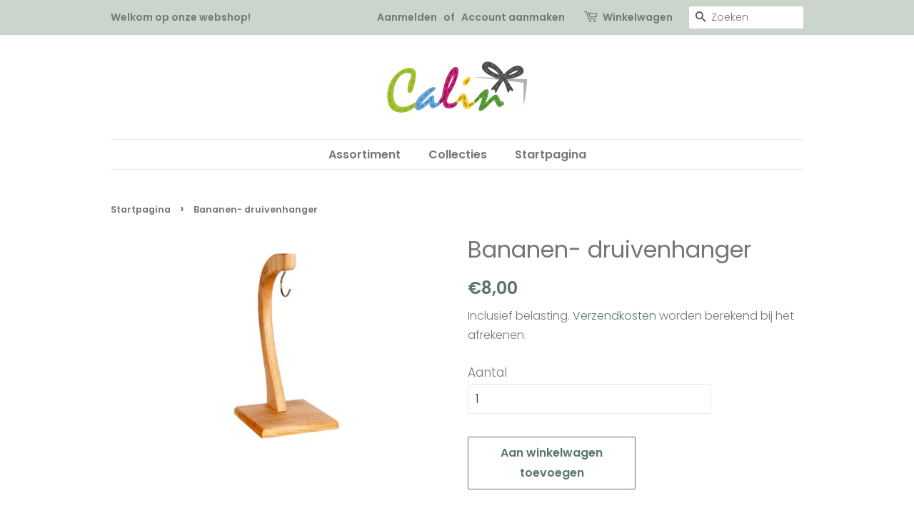

--- FILE ---
content_type: text/html; charset=utf-8
request_url: https://webshop.calin.be/products/bananen-druivenhanger
body_size: 17259
content:
<!doctype html>
<html class="no-js">
<head>

  <!-- Basic page needs ================================================== -->
  <meta charset="utf-8">
  <meta http-equiv="X-UA-Compatible" content="IE=edge,chrome=1">

  
  <link rel="shortcut icon" href="//webshop.calin.be/cdn/shop/files/Calin_logo_final_32x32.png?v=1614298744" type="image/png" />
  

  <!-- Title and description ================================================== -->
  <title>
  Bananen- druivenhanger &ndash; Calin.be
  </title>

  
  <meta name="description" content="Bananen- druivenhanger Ideaal om de bananen of druiven op te hangen zodat ze niet bij de rest van het fruit liggen.  afmetingen: 17x14x29,5cm">
  

  <!-- Social meta ================================================== -->
  <!-- /snippets/social-meta-tags.liquid -->




<meta property="og:site_name" content="Calin.be">
<meta property="og:url" content="https://webshop.calin.be/products/bananen-druivenhanger">
<meta property="og:title" content="Bananen- druivenhanger">
<meta property="og:type" content="product">
<meta property="og:description" content="Bananen- druivenhanger Ideaal om de bananen of druiven op te hangen zodat ze niet bij de rest van het fruit liggen.  afmetingen: 17x14x29,5cm">

  <meta property="og:price:amount" content="8,00">
  <meta property="og:price:currency" content="EUR">

<meta property="og:image" content="http://webshop.calin.be/cdn/shop/products/Bananenhanger_1200x1200.jpg?v=1604827982">
<meta property="og:image:secure_url" content="https://webshop.calin.be/cdn/shop/products/Bananenhanger_1200x1200.jpg?v=1604827982">


<meta name="twitter:card" content="summary_large_image">
<meta name="twitter:title" content="Bananen- druivenhanger">
<meta name="twitter:description" content="Bananen- druivenhanger Ideaal om de bananen of druiven op te hangen zodat ze niet bij de rest van het fruit liggen.  afmetingen: 17x14x29,5cm">


  <!-- Helpers ================================================== -->
  <link rel="canonical" href="https://webshop.calin.be/products/bananen-druivenhanger">
  <meta name="viewport" content="width=device-width,initial-scale=1">
  <meta name="theme-color" content="#59756f">

  <!-- CSS ================================================== -->
  <link href="//webshop.calin.be/cdn/shop/t/2/assets/timber.scss.css?v=26945392667307204631763659977" rel="stylesheet" type="text/css" media="all" />
  <link href="//webshop.calin.be/cdn/shop/t/2/assets/theme.scss.css?v=119073108894157891411763659977" rel="stylesheet" type="text/css" media="all" />

  <script>
    window.theme = window.theme || {};

    var theme = {
      strings: {
        addToCart: "Aan winkelwagen toevoegen",
        soldOut: "Uitverkocht",
        unavailable: "Niet beschikbaar",
        zoomClose: "Sluiten (esc)",
        zoomPrev: "Vorige (pijltoets links)",
        zoomNext: "Volgende (pijltoets rechts)",
        addressError: "Fout bij het opzoeken van dat adres",
        addressNoResults: "Geen resultaten voor dat adres",
        addressQueryLimit: "U heeft de gebruikslimiet van de Google API overschreden. Overweeg een upgrade naar een \u003ca href=\"https:\/\/developers.google.com\/maps\/premium\/usage-limits\"\u003ePremium-pakket\u003c\/a\u003e.",
        authError: "Er is een probleem opgetreden bij het verifiëren van uw Google Maps API-sleutel."
      },
      settings: {
        // Adding some settings to allow the editor to update correctly when they are changed
        enableWideLayout: false,
        typeAccentTransform: false,
        typeAccentSpacing: false,
        baseFontSize: '17px',
        headerBaseFontSize: '32px',
        accentFontSize: '16px'
      },
      variables: {
        mediaQueryMedium: 'screen and (max-width: 768px)',
        bpSmall: false
      },
      moneyFormat: "€{{amount_with_comma_separator}}"
    }

    document.documentElement.className = document.documentElement.className.replace('no-js', 'supports-js');
  </script>

  <!-- Header hook for plugins ================================================== -->
  <script>window.performance && window.performance.mark && window.performance.mark('shopify.content_for_header.start');</script><meta id="shopify-digital-wallet" name="shopify-digital-wallet" content="/35955900555/digital_wallets/dialog">
<link rel="alternate" type="application/json+oembed" href="https://webshop.calin.be/products/bananen-druivenhanger.oembed">
<script async="async" src="/checkouts/internal/preloads.js?locale=nl-BE"></script>
<script id="shopify-features" type="application/json">{"accessToken":"fc78916dc6e8a53a0e02dbd33a2a869e","betas":["rich-media-storefront-analytics"],"domain":"webshop.calin.be","predictiveSearch":true,"shopId":35955900555,"locale":"nl"}</script>
<script>var Shopify = Shopify || {};
Shopify.shop = "calin-be.myshopify.com";
Shopify.locale = "nl";
Shopify.currency = {"active":"EUR","rate":"1.0"};
Shopify.country = "BE";
Shopify.theme = {"name":"Minimal","id":91880030347,"schema_name":"Minimal","schema_version":"11.7.9","theme_store_id":380,"role":"main"};
Shopify.theme.handle = "null";
Shopify.theme.style = {"id":null,"handle":null};
Shopify.cdnHost = "webshop.calin.be/cdn";
Shopify.routes = Shopify.routes || {};
Shopify.routes.root = "/";</script>
<script type="module">!function(o){(o.Shopify=o.Shopify||{}).modules=!0}(window);</script>
<script>!function(o){function n(){var o=[];function n(){o.push(Array.prototype.slice.apply(arguments))}return n.q=o,n}var t=o.Shopify=o.Shopify||{};t.loadFeatures=n(),t.autoloadFeatures=n()}(window);</script>
<script id="shop-js-analytics" type="application/json">{"pageType":"product"}</script>
<script defer="defer" async type="module" src="//webshop.calin.be/cdn/shopifycloud/shop-js/modules/v2/client.init-shop-cart-sync_CwGft62q.nl.esm.js"></script>
<script defer="defer" async type="module" src="//webshop.calin.be/cdn/shopifycloud/shop-js/modules/v2/chunk.common_BAeYDmFP.esm.js"></script>
<script defer="defer" async type="module" src="//webshop.calin.be/cdn/shopifycloud/shop-js/modules/v2/chunk.modal_B9qqLDBC.esm.js"></script>
<script type="module">
  await import("//webshop.calin.be/cdn/shopifycloud/shop-js/modules/v2/client.init-shop-cart-sync_CwGft62q.nl.esm.js");
await import("//webshop.calin.be/cdn/shopifycloud/shop-js/modules/v2/chunk.common_BAeYDmFP.esm.js");
await import("//webshop.calin.be/cdn/shopifycloud/shop-js/modules/v2/chunk.modal_B9qqLDBC.esm.js");

  window.Shopify.SignInWithShop?.initShopCartSync?.({"fedCMEnabled":true,"windoidEnabled":true});

</script>
<script>(function() {
  var isLoaded = false;
  function asyncLoad() {
    if (isLoaded) return;
    isLoaded = true;
    var urls = ["https:\/\/cdn.shopify.com\/s\/files\/1\/0359\/5590\/0555\/t\/2\/assets\/tipo.booking.init.js?shop=calin-be.myshopify.com","https:\/\/chimpstatic.com\/mcjs-connected\/js\/users\/268521bde19affbdd88471808\/0e7b57b1e41c4e58e013547bb.js?shop=calin-be.myshopify.com"];
    for (var i = 0; i < urls.length; i++) {
      var s = document.createElement('script');
      s.type = 'text/javascript';
      s.async = true;
      s.src = urls[i];
      var x = document.getElementsByTagName('script')[0];
      x.parentNode.insertBefore(s, x);
    }
  };
  if(window.attachEvent) {
    window.attachEvent('onload', asyncLoad);
  } else {
    window.addEventListener('load', asyncLoad, false);
  }
})();</script>
<script id="__st">var __st={"a":35955900555,"offset":3600,"reqid":"9726766b-129d-4d4e-92a3-065535764efd-1769200660","pageurl":"webshop.calin.be\/products\/bananen-druivenhanger","u":"00600bd8e48e","p":"product","rtyp":"product","rid":6023273840807};</script>
<script>window.ShopifyPaypalV4VisibilityTracking = true;</script>
<script id="captcha-bootstrap">!function(){'use strict';const t='contact',e='account',n='new_comment',o=[[t,t],['blogs',n],['comments',n],[t,'customer']],c=[[e,'customer_login'],[e,'guest_login'],[e,'recover_customer_password'],[e,'create_customer']],r=t=>t.map((([t,e])=>`form[action*='/${t}']:not([data-nocaptcha='true']) input[name='form_type'][value='${e}']`)).join(','),a=t=>()=>t?[...document.querySelectorAll(t)].map((t=>t.form)):[];function s(){const t=[...o],e=r(t);return a(e)}const i='password',u='form_key',d=['recaptcha-v3-token','g-recaptcha-response','h-captcha-response',i],f=()=>{try{return window.sessionStorage}catch{return}},m='__shopify_v',_=t=>t.elements[u];function p(t,e,n=!1){try{const o=window.sessionStorage,c=JSON.parse(o.getItem(e)),{data:r}=function(t){const{data:e,action:n}=t;return t[m]||n?{data:e,action:n}:{data:t,action:n}}(c);for(const[e,n]of Object.entries(r))t.elements[e]&&(t.elements[e].value=n);n&&o.removeItem(e)}catch(o){console.error('form repopulation failed',{error:o})}}const l='form_type',E='cptcha';function T(t){t.dataset[E]=!0}const w=window,h=w.document,L='Shopify',v='ce_forms',y='captcha';let A=!1;((t,e)=>{const n=(g='f06e6c50-85a8-45c8-87d0-21a2b65856fe',I='https://cdn.shopify.com/shopifycloud/storefront-forms-hcaptcha/ce_storefront_forms_captcha_hcaptcha.v1.5.2.iife.js',D={infoText:'Beschermd door hCaptcha',privacyText:'Privacy',termsText:'Voorwaarden'},(t,e,n)=>{const o=w[L][v],c=o.bindForm;if(c)return c(t,g,e,D).then(n);var r;o.q.push([[t,g,e,D],n]),r=I,A||(h.body.append(Object.assign(h.createElement('script'),{id:'captcha-provider',async:!0,src:r})),A=!0)});var g,I,D;w[L]=w[L]||{},w[L][v]=w[L][v]||{},w[L][v].q=[],w[L][y]=w[L][y]||{},w[L][y].protect=function(t,e){n(t,void 0,e),T(t)},Object.freeze(w[L][y]),function(t,e,n,w,h,L){const[v,y,A,g]=function(t,e,n){const i=e?o:[],u=t?c:[],d=[...i,...u],f=r(d),m=r(i),_=r(d.filter((([t,e])=>n.includes(e))));return[a(f),a(m),a(_),s()]}(w,h,L),I=t=>{const e=t.target;return e instanceof HTMLFormElement?e:e&&e.form},D=t=>v().includes(t);t.addEventListener('submit',(t=>{const e=I(t);if(!e)return;const n=D(e)&&!e.dataset.hcaptchaBound&&!e.dataset.recaptchaBound,o=_(e),c=g().includes(e)&&(!o||!o.value);(n||c)&&t.preventDefault(),c&&!n&&(function(t){try{if(!f())return;!function(t){const e=f();if(!e)return;const n=_(t);if(!n)return;const o=n.value;o&&e.removeItem(o)}(t);const e=Array.from(Array(32),(()=>Math.random().toString(36)[2])).join('');!function(t,e){_(t)||t.append(Object.assign(document.createElement('input'),{type:'hidden',name:u})),t.elements[u].value=e}(t,e),function(t,e){const n=f();if(!n)return;const o=[...t.querySelectorAll(`input[type='${i}']`)].map((({name:t})=>t)),c=[...d,...o],r={};for(const[a,s]of new FormData(t).entries())c.includes(a)||(r[a]=s);n.setItem(e,JSON.stringify({[m]:1,action:t.action,data:r}))}(t,e)}catch(e){console.error('failed to persist form',e)}}(e),e.submit())}));const S=(t,e)=>{t&&!t.dataset[E]&&(n(t,e.some((e=>e===t))),T(t))};for(const o of['focusin','change'])t.addEventListener(o,(t=>{const e=I(t);D(e)&&S(e,y())}));const B=e.get('form_key'),M=e.get(l),P=B&&M;t.addEventListener('DOMContentLoaded',(()=>{const t=y();if(P)for(const e of t)e.elements[l].value===M&&p(e,B);[...new Set([...A(),...v().filter((t=>'true'===t.dataset.shopifyCaptcha))])].forEach((e=>S(e,t)))}))}(h,new URLSearchParams(w.location.search),n,t,e,['guest_login'])})(!0,!0)}();</script>
<script integrity="sha256-4kQ18oKyAcykRKYeNunJcIwy7WH5gtpwJnB7kiuLZ1E=" data-source-attribution="shopify.loadfeatures" defer="defer" src="//webshop.calin.be/cdn/shopifycloud/storefront/assets/storefront/load_feature-a0a9edcb.js" crossorigin="anonymous"></script>
<script data-source-attribution="shopify.dynamic_checkout.dynamic.init">var Shopify=Shopify||{};Shopify.PaymentButton=Shopify.PaymentButton||{isStorefrontPortableWallets:!0,init:function(){window.Shopify.PaymentButton.init=function(){};var t=document.createElement("script");t.src="https://webshop.calin.be/cdn/shopifycloud/portable-wallets/latest/portable-wallets.nl.js",t.type="module",document.head.appendChild(t)}};
</script>
<script data-source-attribution="shopify.dynamic_checkout.buyer_consent">
  function portableWalletsHideBuyerConsent(e){var t=document.getElementById("shopify-buyer-consent"),n=document.getElementById("shopify-subscription-policy-button");t&&n&&(t.classList.add("hidden"),t.setAttribute("aria-hidden","true"),n.removeEventListener("click",e))}function portableWalletsShowBuyerConsent(e){var t=document.getElementById("shopify-buyer-consent"),n=document.getElementById("shopify-subscription-policy-button");t&&n&&(t.classList.remove("hidden"),t.removeAttribute("aria-hidden"),n.addEventListener("click",e))}window.Shopify?.PaymentButton&&(window.Shopify.PaymentButton.hideBuyerConsent=portableWalletsHideBuyerConsent,window.Shopify.PaymentButton.showBuyerConsent=portableWalletsShowBuyerConsent);
</script>
<script data-source-attribution="shopify.dynamic_checkout.cart.bootstrap">document.addEventListener("DOMContentLoaded",(function(){function t(){return document.querySelector("shopify-accelerated-checkout-cart, shopify-accelerated-checkout")}if(t())Shopify.PaymentButton.init();else{new MutationObserver((function(e,n){t()&&(Shopify.PaymentButton.init(),n.disconnect())})).observe(document.body,{childList:!0,subtree:!0})}}));
</script>
<script id='scb4127' type='text/javascript' async='' src='https://webshop.calin.be/cdn/shopifycloud/privacy-banner/storefront-banner.js'></script>
<script>window.performance && window.performance.mark && window.performance.mark('shopify.content_for_header.end');</script>
  <script type="text/javascript">
    var Tipo = Tipo || {};
    Tipo.Booking = Tipo.Booking || {};
    Tipo.Booking.appUrl = 'https://booking.tipo.io';
    Tipo.Booking.shop = {
      id: 11480,
      url : 'calin-be.myshopify.com',
      domain : 'webshop.calin.be',
      settings : "{\"general\":{\"hide_add_to_cart\":\"2\",\"hide_buy_now\":\"2\",\"redirect_url\":null,\"allow_bring_more\":false,\"confirm_to\":\"checkout\",\"time_format\":\"24h\",\"multipleEmployees\":\"1\",\"multipleLocations\":\"1\",\"formatDate\":\"MMM-DD-YYYY\",\"formatDateServe\":\"M-d-Y\",\"formatDateTime\":\"MMM-DD-YYYY HH:mm\",\"formatTime\":\"HH:mm\",\"weekStart\":\"1\"},\"booking\":{\"font\":\"Arial\",\"primary_color\":\"#5c9b84\",\"cancel_button\":\"#fff\",\"text_color\":\"#6a6a6d\",\"calender_background_color\":\"#2b3360\",\"calender_text_color\":\"#ffffff\",\"day_off_color\":\"#a3a3a3\",\"time_slot_color\":\"#414c89\",\"time_slot_color_hover\":\"#313d88\",\"selected_time_slot_color\":\"#ffd153\",\"background_color_calendar\":\"#2b3360\",\"background_image\":\"5f6dd6eb7b682_1601033963.png\",\"selected_day_color\":\"#89dfe8\",\"time_slot_color_selected\":\"#5c9b84\",\"sortProduct\":{\"type\":1,\"sortProductAuto\":\"asc\",\"sortProductManually\":[\"5851390148775\",\"5923698901159\"]},\"statusDefault\":\"3\"},\"translation\":{\"widget\":{\"default\":{\"time_slot_no_available\":\"Dit tijdslot is niet meer beschikbaar\",\"please_select\":\"Selecteer het evenement\",\"training\":\"Training\",\"trainer\":\"Trainer\",\"bringing_anyone\":\"Bringing anyone with you?\",\"num_of_additional\":\"Aantal mensen die met u meekomen:\",\"date_and_time\":\"Kies een datum en tijdslot\",\"continue\":\"Ga verder\",\"total_price\":\"Total Price\",\"confirm\":\"Bevestig\",\"cancel\":\"Cancel\",\"thank_you\":\"Thank you! Your booking is completed\",\"date\":\"Datum\",\"time\":\"Tijd\",\"location\":\"Locatie\",\"first_name\":\"First name\",\"last_name\":\"Last name\",\"phone\":\"Phone\",\"email\":\"Email\",\"address\":\"Address\",\"address_2\":\"Address 2\",\"status\":\"Status\",\"country\":\"Country\",\"quantity\":\"Aantal tijdslots\",\"product\":\"Evenement\",\"product_placeholder\":\"Selecteer het evenement\",\"variant\":\"Variant\",\"variant_placeholder\":\"Select your variant\",\"location_placeholder\":\"Select a location\",\"employee\":\"Calin.be\",\"employee_placeholder\":\"Select an employee\",\"back\":\"Terug\",\"payment\":\"Payment\",\"datetime\":\"Datum en uur\",\"duration\":\"Duur\",\"you_can_only_bring\":\"You can only bring {number} people\",\"not_available\":\"Selected service is currently not available.\",\"is_required\":\"Dit veld is verplicht\",\"price\":\"Price\",\"full_name\":\"Fullname\",\"no_employee\":\"No employee\",\"no_location\":\"No location\",\"valid_phone_number\":\"Gelieve een geldig telefoonnummer in te vullen\",\"valid_email\":\"Gelieve een geldig email adres in te vullen\",\"export_file_isc\":\"Export to file isc\",\"confirm_free_booking_successfully\":\"Bedankt voor uw reservatie. U ontvangt dadelijk nog een bevestigingsmail.\",\"confirm_free_booking_unsuccessfully\":\"Whoops, looks like something went wrong.\",\"duration_unit\":\"minuten\"}},\"languageDatepicker\":\"nl-NL\",\"customDatePickerDays\":\"Sunday, Monday, Tuesday, Wednesday, Thursday, Friday, Saturday\",\"customDatePickerDaysShort\":\"Sun, Mon, Tue, Wed, Thu, Fri, Sat\",\"customDatePickerDaysMin\":\"Su, Mo, Tu, We, Th, Fr, Sa\",\"customDatePickerMonths\":\"January, February, March, April, May, June, July, August, September, October, November, December\",\"customDatePickerMonthsShort\":\"Jan, Feb, Mar, Apr, May, Jun, Jul, Aug, Sep, Oct, Nov, Dec\",\"price\":\"Price\",\"not_available\":\"Selected training is currently not available.\"},\"integrate\":{\"zapier\":{\"cretaeOrUpdateUrl\":null,\"deleteUrl\":null}},\"free_form\":{\"first_name\":{\"enable\":true,\"label\":\"Voornaam\",\"required\":true},\"last_name\":{\"enable\":true,\"label\":\"Naam\",\"required\":true},\"phone_number\":{\"enable\":true,\"label\":\"Telefoonnummer\",\"required\":true},\"email\":{\"label\":\"Email\",\"required\":true,\"enable\":true}}}",
      locale: 'en',
      plan : {"id":1,"version":"1","plan":"BETA","feature":"{\"employee\": -1, \"product\": -1, \"location\": -1, \"extraFieldSet\": true, \"hideBrand\": false}","price":"0.00","type":"month","status":1,"created_at":null,"updated_at":null}
    };
    Tipo.Booking.locale = "nl";
    Tipo.Booking.countryCode = ['be'];
    
      Tipo.Booking.product = {"id":6023273840807,"title":"Bananen- druivenhanger","handle":"bananen-druivenhanger","description":"\u003cp\u003eBananen- druivenhanger\u003c\/p\u003e\n\u003cp\u003eIdeaal om de bananen of druiven op te hangen zodat ze niet bij de rest van het fruit liggen. \u003c\/p\u003e\n\u003cp\u003eafmetingen: 17x14x29,5cm\u003c\/p\u003e","published_at":"2020-11-08T10:33:01+01:00","created_at":"2020-11-08T10:33:00+01:00","vendor":"Calin.be","type":"Billiet","tags":[],"price":800,"price_min":800,"price_max":800,"available":true,"price_varies":false,"compare_at_price":null,"compare_at_price_min":0,"compare_at_price_max":0,"compare_at_price_varies":false,"variants":[{"id":37270285779111,"title":"Default Title","option1":"Default Title","option2":null,"option3":null,"sku":"797012","requires_shipping":true,"taxable":true,"featured_image":null,"available":true,"name":"Bananen- druivenhanger","public_title":null,"options":["Default Title"],"price":800,"weight":200,"compare_at_price":null,"inventory_management":"shopify","barcode":"","requires_selling_plan":false,"selling_plan_allocations":[]}],"images":["\/\/webshop.calin.be\/cdn\/shop\/products\/Bananenhanger.jpg?v=1604827982"],"featured_image":"\/\/webshop.calin.be\/cdn\/shop\/products\/Bananenhanger.jpg?v=1604827982","options":["Title"],"media":[{"alt":null,"id":13636833083559,"position":1,"preview_image":{"aspect_ratio":1.5,"height":2912,"width":4368,"src":"\/\/webshop.calin.be\/cdn\/shop\/products\/Bananenhanger.jpg?v=1604827982"},"aspect_ratio":1.5,"height":2912,"media_type":"image","src":"\/\/webshop.calin.be\/cdn\/shop\/products\/Bananenhanger.jpg?v=1604827982","width":4368}],"requires_selling_plan":false,"selling_plan_groups":[],"content":"\u003cp\u003eBananen- druivenhanger\u003c\/p\u003e\n\u003cp\u003eIdeaal om de bananen of druiven op te hangen zodat ze niet bij de rest van het fruit liggen. \u003c\/p\u003e\n\u003cp\u003eafmetingen: 17x14x29,5cm\u003c\/p\u003e"};
      Tipo.Booking.product.options = [{"name":"Title","position":1,"values":["Default Title"]}];
      
        Tipo.Booking.product.variants[0].inventory_management = 'shopify';
        Tipo.Booking.product.variants[0].inventory_quantity = 3;
        Tipo.Booking.product.variants[0].inventory_policy = 'deny';
      
    

    

    Tipo.Booking.settings = {"general":{"hide_add_to_cart":"2","hide_buy_now":"2","redirect_url":null,"allow_bring_more":false,"confirm_to":"checkout","time_format":"24h","multipleEmployees":"1","multipleLocations":"1","formatDate":"MMM-DD-YYYY","formatDateServe":"M-d-Y","formatDateTime":"MMM-DD-YYYY HH:mm","formatTime":"HH:mm","weekStart":"1"},"booking":{"font":"Arial","primary_color":"#5c9b84","cancel_button":"#fff","text_color":"#6a6a6d","calender_background_color":"#2b3360","calender_text_color":"#ffffff","day_off_color":"#a3a3a3","time_slot_color":"#414c89","time_slot_color_hover":"#313d88","selected_time_slot_color":"#ffd153","background_color_calendar":"#2b3360","background_image":"5f6dd6eb7b682_1601033963.png","selected_day_color":"#89dfe8","time_slot_color_selected":"#5c9b84","sortProduct":{"type":1,"sortProductAuto":"asc","sortProductManually":["5851390148775","5923698901159"]},"statusDefault":"3"},"translation":{"widget":{"default":{"time_slot_no_available":"Dit tijdslot is niet meer beschikbaar","please_select":"Selecteer het evenement","training":"Training","trainer":"Trainer","bringing_anyone":"Bringing anyone with you?","num_of_additional":"Aantal mensen die met u meekomen:","date_and_time":"Kies een datum en tijdslot","continue":"Ga verder","total_price":"Total Price","confirm":"Bevestig","cancel":"Cancel","thank_you":"Thank you! Your booking is completed","date":"Datum","time":"Tijd","location":"Locatie","first_name":"First name","last_name":"Last name","phone":"Phone","email":"Email","address":"Address","address_2":"Address 2","status":"Status","country":"Country","quantity":"Aantal tijdslots","product":"Evenement","product_placeholder":"Selecteer het evenement","variant":"Variant","variant_placeholder":"Select your variant","location_placeholder":"Select a location","employee":"Calin.be","employee_placeholder":"Select an employee","back":"Terug","payment":"Payment","datetime":"Datum en uur","duration":"Duur","you_can_only_bring":"You can only bring {number} people","not_available":"Selected service is currently not available.","is_required":"Dit veld is verplicht","price":"Price","full_name":"Fullname","no_employee":"No employee","no_location":"No location","valid_phone_number":"Gelieve een geldig telefoonnummer in te vullen","valid_email":"Gelieve een geldig email adres in te vullen","export_file_isc":"Export to file isc","confirm_free_booking_successfully":"Bedankt voor uw reservatie. U ontvangt dadelijk nog een bevestigingsmail.","confirm_free_booking_unsuccessfully":"Whoops, looks like something went wrong.","duration_unit":"minuten"}},"languageDatepicker":"nl-NL","customDatePickerDays":"Sunday, Monday, Tuesday, Wednesday, Thursday, Friday, Saturday","customDatePickerDaysShort":"Sun, Mon, Tue, Wed, Thu, Fri, Sat","customDatePickerDaysMin":"Su, Mo, Tu, We, Th, Fr, Sa","customDatePickerMonths":"January, February, March, April, May, June, July, August, September, October, November, December","customDatePickerMonthsShort":"Jan, Feb, Mar, Apr, May, Jun, Jul, Aug, Sep, Oct, Nov, Dec","price":"Price","not_available":"Selected training is currently not available."},"free_form":{"first_name":{"enable":true,"label":"Voornaam","required":true},"last_name":{"enable":true,"label":"Naam","required":true},"phone_number":{"enable":true,"label":"Telefoonnummer","required":true},"email":{"label":"Email","required":true,"enable":true}},"languageDatepicker":{"days":["Zondag","Maandag","Dinsdag","Woensdag","Donderdag","Vrijdag","Zaterdag"],"daysShort":["Zo","Ma","Di","Wo","Do","Vr","Za"],"daysMin":["Zo","Ma","Di","Wo","Do","Vr","Za"],"months":["Januari","Februari","Maart","April","Mei","Juni","Juli","Augustus","September","Oktober","November","December"],"monthsShort":["Jan","Feb","Mar","Apr","Mei","Jun","Jul","Aug","Sep","Okt","Nov","Dec"]}}
  Tipo.Booking.page = {
    type : 'product'
  };
  Tipo.Booking.money_format = '€{{amount_with_comma_separator}}';
  Tipo.Booking.timezone = {
    shop : 'Europe/Brussels',
    server : 'UTC'
  }
  Tipo.Booking.configs = {
    products : [{"id":"5923698901159","title":"OPEN in december 2020","handle":"opendeurdagen-november-2020","capacity":{"type":"product","rule":"1"},"extra_filed_set_id":2835,"note":"Bedankt om de huidige corona regels op te volgen. Zo kunnen we de veiligheid voor iedereen blijven garanderen. Dank voor uw begrip.","is_free":1,"available_time_basis":"product","duration":{"type":"product","rule":60},"location_ids":[13912],"employee_ids":[19868]},{"id":"5851390148775","title":"ZZZ Test - reservatie opendeurdagen","handle":"test-reservatie-opendeurdagen","capacity":{"type":"product","rule":"2"},"extra_filed_set_id":2835,"note":"Om u zo goed en zo veilig mogelijk te bedienen tijdens deze Corona tijden, dank wij u om een afspraak te maken!","is_free":1,"available_time_basis":"product","duration":{"type":"product","rule":60},"location_ids":[13912],"employee_ids":[19868]}],
    locations : [{"id":13912,"name":"Calin.be","employee_ids":[19868]}],
    employees : [{"id":19868,"first_name":"Anne-Sophie","last_name":"Cock","avatar":"5f6de7740be67_1601038196.png"}]
  };
  Tipo.Booking.trans = Tipo.Booking.settings.translation.widget[Tipo.Booking.locale] || Tipo.Booking.settings.translation.widget.default
</script>
<textarea style="display:none !important" class="tipo-money-format">€{{amount_with_comma_separator}}</textarea>
<style>
  .tpb-booking-form *{
    font-family: Arial;
  }
  .tpb-booking-form .copyright{
    display: none;
  }
  .tpb-booking-form .tpb-box .tpb-form-control .tpb-text-price{
    color: #ff0000;
  }
  .tpb-booking-form .tpb-box .tpb-form-control label,
  .tpb-booking-form .tpb-box .tpb-form-control #tpb-message-bring_qty,
  .tpb-booking-form .tpb-box .tpb-form-control .ss-single-selected,
  .tpb-booking-form .tpb-box .tpb-form-control #tpb-productTitle-input,
  .tpb-booking-form .tpb-box .extra-fields .element,
  .tpb-booking-form .tpb-box .extra-fields .element label,
  .tpb-booking-form .tpb-box .extra-fields .element input,
  .tpb-booking-form .tpb-box .extra-fields .element textarea,
  .tpb-booking-form .tpb-box .extra-fields .element select,
  .tpb-booking-form .tpb-box .label,
  .tpb-booking-form .tpb-box .booking-info{
    color: #6a6a6d;
  }
  .tpb-booking-form .tpb-box .content .step1 {
    background-image: url('https://cdn.shopify.com/s/files/1/0359/5590/0555/t/2/assets/tipo.booking.img-background.5f6dd6eb7b682_1601033963.png');
  }
  .tpb-booking-form .tpb-box .content .step1 .inner-step h5{
    color: #6a6a6d;
  }
  .tpb-message_not-available,
  .tpb-message_not-available .dismiss svg {
    color: #6a6a6d;
  }
  .tpb-box .action .continue-button,
  .tpb-box .action .confirm-button,
  .tpb-box .action .confirm-button.loading .spinner{
    background-color: #5c9b84;
  }
  .tpb-box .action .back-button{
    color: #6a6a6d;
  }
  .tpb-form-control.price p {
    color: #6a6a6d;
  }

  /* Next Step */
  .tpb-box .content .step2{
    background: #2b3360;
  }
  .tpb-box .content .confirm .product-info .title,
  .tpb-box .content .confirm .booking-info,
  .tpb-box .content .confirm .booking-info label
  .tpb-box .content .confirm .extra-fields .element *,
  .tpb-box .content .confirm .extra-fields .element .ss-single-selected,
  .tpb-box .content .confirm .extra-fields .tpb-radio-group,
  .tpb-box .content .confirm .extra-fields .tpb-radio-group [type="radio"]:not(:checked) + label,
  .tpb-box .content .confirm .subtotal > .g-row ,
  .success_message_when_free_booking,
  .tpb-wrapper-btnExport,
  .tpb-wrapper-btnExport .tpb-btnExport .tpb-btnExport-title .tpb-btnExport-title_text,
  .infoBooking,
  .infoBooking label,
  .confirmBookingFree_action,
  .confirmBookingFree_action a div span,
  {
    color: #6a6a6d;
  }
  .tpb-box .content .confirm .extra-fields .tpb-checkbox .ctx:hover span:first-child
  .tpb-box .content .confirm .extra-fields .tpb-checkbox .inp-box:checked + .ctx span:first-child
  {
    border-color: #6a6a6d;
  }
  .tpb-box .content .confirm .extra-fields .tpb-radio-group [type="radio"]:checked + label:after,
  .tpb-box .content .confirm .extra-fields .tpb-checkbox .inp-box:checked + .ctx span:first-child{
    background: #6a6a6d;
  }
  .tpb-box .content .confirm .subtotal > .g-row .value{
    color: #5c9b84;
  }
  .tpb-datepicker .datepicker-panel > ul > li {
    color: #ffffff;
  }
  .tpb-datepicker .datepicker-panel > ul > li:hover{
    background: #313d88;
  }
  .tpb-datepicker .datepicker-panel > ul > li.disabled{
    color: #a3a3a3;
  }
  .tpb-datepicker .datepicker-panel > ul > li.picked{
    background: #89dfe8;
  }
  .tpb-timepicker .radiobtn{
    color: #ffffff;
  }
  .tpb-timepicker .radiobtn .tooltip{
    background-color: #e9e9e9;
    color: #424242;
  }
  .tpb-timepicker .radiobtn label{
    background: #414c89;
    color: #ffffff;
  }
  .tpb-timepicker .radiobtn label:hover {
    background: #313d88;
  }
  .tpb-timepicker .radiobtn label.disabled {
    background: #a3a3a3;
  }
  .tpb-timepicker .radiobtn input[type="radio"]:checked + label,
  .tpb-timepicker .radiobtn input[type="checkbox"]:checked + label {
    background: #5c9b84;
  }

  /* History */
  #tpb-history-booking * {
    font-family: Arial;
  }
  #tpb-history-booking .tpb-table tr th{
    color: #6a6a6d;
  }
  #tpb-history-booking .copyright {
    display: none;
  }
</style>
<script src='//webshop.calin.be/cdn/shop/t/2/assets/tipo.booking.index.js?v=6841238401080132931619946479' defer ></script>

  <script src="//webshop.calin.be/cdn/shop/t/2/assets/jquery-2.2.3.min.js?v=58211863146907186831584113490" type="text/javascript"></script>

  <script src="//webshop.calin.be/cdn/shop/t/2/assets/lazysizes.min.js?v=155223123402716617051584113490" async="async"></script>

  
  

<link href="https://monorail-edge.shopifysvc.com" rel="dns-prefetch">
<script>(function(){if ("sendBeacon" in navigator && "performance" in window) {try {var session_token_from_headers = performance.getEntriesByType('navigation')[0].serverTiming.find(x => x.name == '_s').description;} catch {var session_token_from_headers = undefined;}var session_cookie_matches = document.cookie.match(/_shopify_s=([^;]*)/);var session_token_from_cookie = session_cookie_matches && session_cookie_matches.length === 2 ? session_cookie_matches[1] : "";var session_token = session_token_from_headers || session_token_from_cookie || "";function handle_abandonment_event(e) {var entries = performance.getEntries().filter(function(entry) {return /monorail-edge.shopifysvc.com/.test(entry.name);});if (!window.abandonment_tracked && entries.length === 0) {window.abandonment_tracked = true;var currentMs = Date.now();var navigation_start = performance.timing.navigationStart;var payload = {shop_id: 35955900555,url: window.location.href,navigation_start,duration: currentMs - navigation_start,session_token,page_type: "product"};window.navigator.sendBeacon("https://monorail-edge.shopifysvc.com/v1/produce", JSON.stringify({schema_id: "online_store_buyer_site_abandonment/1.1",payload: payload,metadata: {event_created_at_ms: currentMs,event_sent_at_ms: currentMs}}));}}window.addEventListener('pagehide', handle_abandonment_event);}}());</script>
<script id="web-pixels-manager-setup">(function e(e,d,r,n,o){if(void 0===o&&(o={}),!Boolean(null===(a=null===(i=window.Shopify)||void 0===i?void 0:i.analytics)||void 0===a?void 0:a.replayQueue)){var i,a;window.Shopify=window.Shopify||{};var t=window.Shopify;t.analytics=t.analytics||{};var s=t.analytics;s.replayQueue=[],s.publish=function(e,d,r){return s.replayQueue.push([e,d,r]),!0};try{self.performance.mark("wpm:start")}catch(e){}var l=function(){var e={modern:/Edge?\/(1{2}[4-9]|1[2-9]\d|[2-9]\d{2}|\d{4,})\.\d+(\.\d+|)|Firefox\/(1{2}[4-9]|1[2-9]\d|[2-9]\d{2}|\d{4,})\.\d+(\.\d+|)|Chrom(ium|e)\/(9{2}|\d{3,})\.\d+(\.\d+|)|(Maci|X1{2}).+ Version\/(15\.\d+|(1[6-9]|[2-9]\d|\d{3,})\.\d+)([,.]\d+|)( \(\w+\)|)( Mobile\/\w+|) Safari\/|Chrome.+OPR\/(9{2}|\d{3,})\.\d+\.\d+|(CPU[ +]OS|iPhone[ +]OS|CPU[ +]iPhone|CPU IPhone OS|CPU iPad OS)[ +]+(15[._]\d+|(1[6-9]|[2-9]\d|\d{3,})[._]\d+)([._]\d+|)|Android:?[ /-](13[3-9]|1[4-9]\d|[2-9]\d{2}|\d{4,})(\.\d+|)(\.\d+|)|Android.+Firefox\/(13[5-9]|1[4-9]\d|[2-9]\d{2}|\d{4,})\.\d+(\.\d+|)|Android.+Chrom(ium|e)\/(13[3-9]|1[4-9]\d|[2-9]\d{2}|\d{4,})\.\d+(\.\d+|)|SamsungBrowser\/([2-9]\d|\d{3,})\.\d+/,legacy:/Edge?\/(1[6-9]|[2-9]\d|\d{3,})\.\d+(\.\d+|)|Firefox\/(5[4-9]|[6-9]\d|\d{3,})\.\d+(\.\d+|)|Chrom(ium|e)\/(5[1-9]|[6-9]\d|\d{3,})\.\d+(\.\d+|)([\d.]+$|.*Safari\/(?![\d.]+ Edge\/[\d.]+$))|(Maci|X1{2}).+ Version\/(10\.\d+|(1[1-9]|[2-9]\d|\d{3,})\.\d+)([,.]\d+|)( \(\w+\)|)( Mobile\/\w+|) Safari\/|Chrome.+OPR\/(3[89]|[4-9]\d|\d{3,})\.\d+\.\d+|(CPU[ +]OS|iPhone[ +]OS|CPU[ +]iPhone|CPU IPhone OS|CPU iPad OS)[ +]+(10[._]\d+|(1[1-9]|[2-9]\d|\d{3,})[._]\d+)([._]\d+|)|Android:?[ /-](13[3-9]|1[4-9]\d|[2-9]\d{2}|\d{4,})(\.\d+|)(\.\d+|)|Mobile Safari.+OPR\/([89]\d|\d{3,})\.\d+\.\d+|Android.+Firefox\/(13[5-9]|1[4-9]\d|[2-9]\d{2}|\d{4,})\.\d+(\.\d+|)|Android.+Chrom(ium|e)\/(13[3-9]|1[4-9]\d|[2-9]\d{2}|\d{4,})\.\d+(\.\d+|)|Android.+(UC? ?Browser|UCWEB|U3)[ /]?(15\.([5-9]|\d{2,})|(1[6-9]|[2-9]\d|\d{3,})\.\d+)\.\d+|SamsungBrowser\/(5\.\d+|([6-9]|\d{2,})\.\d+)|Android.+MQ{2}Browser\/(14(\.(9|\d{2,})|)|(1[5-9]|[2-9]\d|\d{3,})(\.\d+|))(\.\d+|)|K[Aa][Ii]OS\/(3\.\d+|([4-9]|\d{2,})\.\d+)(\.\d+|)/},d=e.modern,r=e.legacy,n=navigator.userAgent;return n.match(d)?"modern":n.match(r)?"legacy":"unknown"}(),u="modern"===l?"modern":"legacy",c=(null!=n?n:{modern:"",legacy:""})[u],f=function(e){return[e.baseUrl,"/wpm","/b",e.hashVersion,"modern"===e.buildTarget?"m":"l",".js"].join("")}({baseUrl:d,hashVersion:r,buildTarget:u}),m=function(e){var d=e.version,r=e.bundleTarget,n=e.surface,o=e.pageUrl,i=e.monorailEndpoint;return{emit:function(e){var a=e.status,t=e.errorMsg,s=(new Date).getTime(),l=JSON.stringify({metadata:{event_sent_at_ms:s},events:[{schema_id:"web_pixels_manager_load/3.1",payload:{version:d,bundle_target:r,page_url:o,status:a,surface:n,error_msg:t},metadata:{event_created_at_ms:s}}]});if(!i)return console&&console.warn&&console.warn("[Web Pixels Manager] No Monorail endpoint provided, skipping logging."),!1;try{return self.navigator.sendBeacon.bind(self.navigator)(i,l)}catch(e){}var u=new XMLHttpRequest;try{return u.open("POST",i,!0),u.setRequestHeader("Content-Type","text/plain"),u.send(l),!0}catch(e){return console&&console.warn&&console.warn("[Web Pixels Manager] Got an unhandled error while logging to Monorail."),!1}}}}({version:r,bundleTarget:l,surface:e.surface,pageUrl:self.location.href,monorailEndpoint:e.monorailEndpoint});try{o.browserTarget=l,function(e){var d=e.src,r=e.async,n=void 0===r||r,o=e.onload,i=e.onerror,a=e.sri,t=e.scriptDataAttributes,s=void 0===t?{}:t,l=document.createElement("script"),u=document.querySelector("head"),c=document.querySelector("body");if(l.async=n,l.src=d,a&&(l.integrity=a,l.crossOrigin="anonymous"),s)for(var f in s)if(Object.prototype.hasOwnProperty.call(s,f))try{l.dataset[f]=s[f]}catch(e){}if(o&&l.addEventListener("load",o),i&&l.addEventListener("error",i),u)u.appendChild(l);else{if(!c)throw new Error("Did not find a head or body element to append the script");c.appendChild(l)}}({src:f,async:!0,onload:function(){if(!function(){var e,d;return Boolean(null===(d=null===(e=window.Shopify)||void 0===e?void 0:e.analytics)||void 0===d?void 0:d.initialized)}()){var d=window.webPixelsManager.init(e)||void 0;if(d){var r=window.Shopify.analytics;r.replayQueue.forEach((function(e){var r=e[0],n=e[1],o=e[2];d.publishCustomEvent(r,n,o)})),r.replayQueue=[],r.publish=d.publishCustomEvent,r.visitor=d.visitor,r.initialized=!0}}},onerror:function(){return m.emit({status:"failed",errorMsg:"".concat(f," has failed to load")})},sri:function(e){var d=/^sha384-[A-Za-z0-9+/=]+$/;return"string"==typeof e&&d.test(e)}(c)?c:"",scriptDataAttributes:o}),m.emit({status:"loading"})}catch(e){m.emit({status:"failed",errorMsg:(null==e?void 0:e.message)||"Unknown error"})}}})({shopId: 35955900555,storefrontBaseUrl: "https://webshop.calin.be",extensionsBaseUrl: "https://extensions.shopifycdn.com/cdn/shopifycloud/web-pixels-manager",monorailEndpoint: "https://monorail-edge.shopifysvc.com/unstable/produce_batch",surface: "storefront-renderer",enabledBetaFlags: ["2dca8a86"],webPixelsConfigList: [{"id":"shopify-app-pixel","configuration":"{}","eventPayloadVersion":"v1","runtimeContext":"STRICT","scriptVersion":"0450","apiClientId":"shopify-pixel","type":"APP","privacyPurposes":["ANALYTICS","MARKETING"]},{"id":"shopify-custom-pixel","eventPayloadVersion":"v1","runtimeContext":"LAX","scriptVersion":"0450","apiClientId":"shopify-pixel","type":"CUSTOM","privacyPurposes":["ANALYTICS","MARKETING"]}],isMerchantRequest: false,initData: {"shop":{"name":"Calin.be","paymentSettings":{"currencyCode":"EUR"},"myshopifyDomain":"calin-be.myshopify.com","countryCode":"BE","storefrontUrl":"https:\/\/webshop.calin.be"},"customer":null,"cart":null,"checkout":null,"productVariants":[{"price":{"amount":8.0,"currencyCode":"EUR"},"product":{"title":"Bananen- druivenhanger","vendor":"Calin.be","id":"6023273840807","untranslatedTitle":"Bananen- druivenhanger","url":"\/products\/bananen-druivenhanger","type":"Billiet"},"id":"37270285779111","image":{"src":"\/\/webshop.calin.be\/cdn\/shop\/products\/Bananenhanger.jpg?v=1604827982"},"sku":"797012","title":"Default Title","untranslatedTitle":"Default Title"}],"purchasingCompany":null},},"https://webshop.calin.be/cdn","fcfee988w5aeb613cpc8e4bc33m6693e112",{"modern":"","legacy":""},{"shopId":"35955900555","storefrontBaseUrl":"https:\/\/webshop.calin.be","extensionBaseUrl":"https:\/\/extensions.shopifycdn.com\/cdn\/shopifycloud\/web-pixels-manager","surface":"storefront-renderer","enabledBetaFlags":"[\"2dca8a86\"]","isMerchantRequest":"false","hashVersion":"fcfee988w5aeb613cpc8e4bc33m6693e112","publish":"custom","events":"[[\"page_viewed\",{}],[\"product_viewed\",{\"productVariant\":{\"price\":{\"amount\":8.0,\"currencyCode\":\"EUR\"},\"product\":{\"title\":\"Bananen- druivenhanger\",\"vendor\":\"Calin.be\",\"id\":\"6023273840807\",\"untranslatedTitle\":\"Bananen- druivenhanger\",\"url\":\"\/products\/bananen-druivenhanger\",\"type\":\"Billiet\"},\"id\":\"37270285779111\",\"image\":{\"src\":\"\/\/webshop.calin.be\/cdn\/shop\/products\/Bananenhanger.jpg?v=1604827982\"},\"sku\":\"797012\",\"title\":\"Default Title\",\"untranslatedTitle\":\"Default Title\"}}]]"});</script><script>
  window.ShopifyAnalytics = window.ShopifyAnalytics || {};
  window.ShopifyAnalytics.meta = window.ShopifyAnalytics.meta || {};
  window.ShopifyAnalytics.meta.currency = 'EUR';
  var meta = {"product":{"id":6023273840807,"gid":"gid:\/\/shopify\/Product\/6023273840807","vendor":"Calin.be","type":"Billiet","handle":"bananen-druivenhanger","variants":[{"id":37270285779111,"price":800,"name":"Bananen- druivenhanger","public_title":null,"sku":"797012"}],"remote":false},"page":{"pageType":"product","resourceType":"product","resourceId":6023273840807,"requestId":"9726766b-129d-4d4e-92a3-065535764efd-1769200660"}};
  for (var attr in meta) {
    window.ShopifyAnalytics.meta[attr] = meta[attr];
  }
</script>
<script class="analytics">
  (function () {
    var customDocumentWrite = function(content) {
      var jquery = null;

      if (window.jQuery) {
        jquery = window.jQuery;
      } else if (window.Checkout && window.Checkout.$) {
        jquery = window.Checkout.$;
      }

      if (jquery) {
        jquery('body').append(content);
      }
    };

    var hasLoggedConversion = function(token) {
      if (token) {
        return document.cookie.indexOf('loggedConversion=' + token) !== -1;
      }
      return false;
    }

    var setCookieIfConversion = function(token) {
      if (token) {
        var twoMonthsFromNow = new Date(Date.now());
        twoMonthsFromNow.setMonth(twoMonthsFromNow.getMonth() + 2);

        document.cookie = 'loggedConversion=' + token + '; expires=' + twoMonthsFromNow;
      }
    }

    var trekkie = window.ShopifyAnalytics.lib = window.trekkie = window.trekkie || [];
    if (trekkie.integrations) {
      return;
    }
    trekkie.methods = [
      'identify',
      'page',
      'ready',
      'track',
      'trackForm',
      'trackLink'
    ];
    trekkie.factory = function(method) {
      return function() {
        var args = Array.prototype.slice.call(arguments);
        args.unshift(method);
        trekkie.push(args);
        return trekkie;
      };
    };
    for (var i = 0; i < trekkie.methods.length; i++) {
      var key = trekkie.methods[i];
      trekkie[key] = trekkie.factory(key);
    }
    trekkie.load = function(config) {
      trekkie.config = config || {};
      trekkie.config.initialDocumentCookie = document.cookie;
      var first = document.getElementsByTagName('script')[0];
      var script = document.createElement('script');
      script.type = 'text/javascript';
      script.onerror = function(e) {
        var scriptFallback = document.createElement('script');
        scriptFallback.type = 'text/javascript';
        scriptFallback.onerror = function(error) {
                var Monorail = {
      produce: function produce(monorailDomain, schemaId, payload) {
        var currentMs = new Date().getTime();
        var event = {
          schema_id: schemaId,
          payload: payload,
          metadata: {
            event_created_at_ms: currentMs,
            event_sent_at_ms: currentMs
          }
        };
        return Monorail.sendRequest("https://" + monorailDomain + "/v1/produce", JSON.stringify(event));
      },
      sendRequest: function sendRequest(endpointUrl, payload) {
        // Try the sendBeacon API
        if (window && window.navigator && typeof window.navigator.sendBeacon === 'function' && typeof window.Blob === 'function' && !Monorail.isIos12()) {
          var blobData = new window.Blob([payload], {
            type: 'text/plain'
          });

          if (window.navigator.sendBeacon(endpointUrl, blobData)) {
            return true;
          } // sendBeacon was not successful

        } // XHR beacon

        var xhr = new XMLHttpRequest();

        try {
          xhr.open('POST', endpointUrl);
          xhr.setRequestHeader('Content-Type', 'text/plain');
          xhr.send(payload);
        } catch (e) {
          console.log(e);
        }

        return false;
      },
      isIos12: function isIos12() {
        return window.navigator.userAgent.lastIndexOf('iPhone; CPU iPhone OS 12_') !== -1 || window.navigator.userAgent.lastIndexOf('iPad; CPU OS 12_') !== -1;
      }
    };
    Monorail.produce('monorail-edge.shopifysvc.com',
      'trekkie_storefront_load_errors/1.1',
      {shop_id: 35955900555,
      theme_id: 91880030347,
      app_name: "storefront",
      context_url: window.location.href,
      source_url: "//webshop.calin.be/cdn/s/trekkie.storefront.8d95595f799fbf7e1d32231b9a28fd43b70c67d3.min.js"});

        };
        scriptFallback.async = true;
        scriptFallback.src = '//webshop.calin.be/cdn/s/trekkie.storefront.8d95595f799fbf7e1d32231b9a28fd43b70c67d3.min.js';
        first.parentNode.insertBefore(scriptFallback, first);
      };
      script.async = true;
      script.src = '//webshop.calin.be/cdn/s/trekkie.storefront.8d95595f799fbf7e1d32231b9a28fd43b70c67d3.min.js';
      first.parentNode.insertBefore(script, first);
    };
    trekkie.load(
      {"Trekkie":{"appName":"storefront","development":false,"defaultAttributes":{"shopId":35955900555,"isMerchantRequest":null,"themeId":91880030347,"themeCityHash":"13645481808002922459","contentLanguage":"nl","currency":"EUR","eventMetadataId":"0b9dfe53-7900-4865-a4f8-9e651e3c16e2"},"isServerSideCookieWritingEnabled":true,"monorailRegion":"shop_domain","enabledBetaFlags":["65f19447"]},"Session Attribution":{},"S2S":{"facebookCapiEnabled":false,"source":"trekkie-storefront-renderer","apiClientId":580111}}
    );

    var loaded = false;
    trekkie.ready(function() {
      if (loaded) return;
      loaded = true;

      window.ShopifyAnalytics.lib = window.trekkie;

      var originalDocumentWrite = document.write;
      document.write = customDocumentWrite;
      try { window.ShopifyAnalytics.merchantGoogleAnalytics.call(this); } catch(error) {};
      document.write = originalDocumentWrite;

      window.ShopifyAnalytics.lib.page(null,{"pageType":"product","resourceType":"product","resourceId":6023273840807,"requestId":"9726766b-129d-4d4e-92a3-065535764efd-1769200660","shopifyEmitted":true});

      var match = window.location.pathname.match(/checkouts\/(.+)\/(thank_you|post_purchase)/)
      var token = match? match[1]: undefined;
      if (!hasLoggedConversion(token)) {
        setCookieIfConversion(token);
        window.ShopifyAnalytics.lib.track("Viewed Product",{"currency":"EUR","variantId":37270285779111,"productId":6023273840807,"productGid":"gid:\/\/shopify\/Product\/6023273840807","name":"Bananen- druivenhanger","price":"8.00","sku":"797012","brand":"Calin.be","variant":null,"category":"Billiet","nonInteraction":true,"remote":false},undefined,undefined,{"shopifyEmitted":true});
      window.ShopifyAnalytics.lib.track("monorail:\/\/trekkie_storefront_viewed_product\/1.1",{"currency":"EUR","variantId":37270285779111,"productId":6023273840807,"productGid":"gid:\/\/shopify\/Product\/6023273840807","name":"Bananen- druivenhanger","price":"8.00","sku":"797012","brand":"Calin.be","variant":null,"category":"Billiet","nonInteraction":true,"remote":false,"referer":"https:\/\/webshop.calin.be\/products\/bananen-druivenhanger"});
      }
    });


        var eventsListenerScript = document.createElement('script');
        eventsListenerScript.async = true;
        eventsListenerScript.src = "//webshop.calin.be/cdn/shopifycloud/storefront/assets/shop_events_listener-3da45d37.js";
        document.getElementsByTagName('head')[0].appendChild(eventsListenerScript);

})();</script>
<script
  defer
  src="https://webshop.calin.be/cdn/shopifycloud/perf-kit/shopify-perf-kit-3.0.4.min.js"
  data-application="storefront-renderer"
  data-shop-id="35955900555"
  data-render-region="gcp-us-east1"
  data-page-type="product"
  data-theme-instance-id="91880030347"
  data-theme-name="Minimal"
  data-theme-version="11.7.9"
  data-monorail-region="shop_domain"
  data-resource-timing-sampling-rate="10"
  data-shs="true"
  data-shs-beacon="true"
  data-shs-export-with-fetch="true"
  data-shs-logs-sample-rate="1"
  data-shs-beacon-endpoint="https://webshop.calin.be/api/collect"
></script>
</head>

<body id="bananen-druivenhanger" class="template-product">

  <div id="shopify-section-header" class="shopify-section"><style>
  .logo__image-wrapper {
    max-width: 200px;
  }
  /*================= If logo is above navigation ================== */
  
    .site-nav {
      
        border-top: 1px solid #ebebeb;
        border-bottom: 1px solid #ebebeb;
      
      margin-top: 30px;
    }

    
      .logo__image-wrapper {
        margin: 0 auto;
      }
    
  

  /*============ If logo is on the same line as navigation ============ */
  


  
</style>

<div data-section-id="header" data-section-type="header-section">
  <div class="header-bar">
    <div class="wrapper medium-down--hide">
      <div class="post-large--display-table">

        
          <div class="header-bar__left post-large--display-table-cell">

            

            

            
              <div class="header-bar__module header-bar__message">
                
                  <a href="https://www.calin.be/nl/home">
                
                  Welkom op onze webshop!
                
                  </a>
                
              </div>
            

          </div>
        

        <div class="header-bar__right post-large--display-table-cell">

          
            <ul class="header-bar__module header-bar__module--list">
              
                <li>
                  <a href="/account/login" id="customer_login_link">Aanmelden</a>
                </li>
                <li>of</li>
                <li>
                  <a href="/account/register" id="customer_register_link">Account aanmaken</a>
                </li>
              
            </ul>
          

          <div class="header-bar__module">
            <span class="header-bar__sep" aria-hidden="true"></span>
            <a href="/cart" class="cart-page-link">
              <span class="icon icon-cart header-bar__cart-icon" aria-hidden="true"></span>
            </a>
          </div>

          <div class="header-bar__module">
            <a href="/cart" class="cart-page-link">
              Winkelwagen
              <span class="cart-count header-bar__cart-count hidden-count">0</span>
            </a>
          </div>

          
            
              <div class="header-bar__module header-bar__search">
                


  <form action="/search" method="get" class="header-bar__search-form clearfix" role="search">
    
    <button type="submit" class="btn btn--search icon-fallback-text header-bar__search-submit">
      <span class="icon icon-search" aria-hidden="true"></span>
      <span class="fallback-text">Zoeken</span>
    </button>
    <input type="search" name="q" value="" aria-label="Zoeken" class="header-bar__search-input" placeholder="Zoeken">
  </form>


              </div>
            
          

        </div>
      </div>
    </div>

    <div class="wrapper post-large--hide announcement-bar--mobile">
      
        
          <a href="https://www.calin.be/nl/home">
        
          <span>Welkom op onze webshop!</span>
        
          </a>
        
      
    </div>

    <div class="wrapper post-large--hide">
      
        <button type="button" class="mobile-nav-trigger" id="MobileNavTrigger" aria-controls="MobileNav" aria-expanded="false">
          <span class="icon icon-hamburger" aria-hidden="true"></span>
          Menu
        </button>
      
      <a href="/cart" class="cart-page-link mobile-cart-page-link">
        <span class="icon icon-cart header-bar__cart-icon" aria-hidden="true"></span>
        Winkelwagen <span class="cart-count hidden-count">0</span>
      </a>
    </div>
    <nav role="navigation">
  <ul id="MobileNav" class="mobile-nav post-large--hide">
    
      
        <li class="mobile-nav__link">
          <a
            href="/collections/all"
            class="mobile-nav"
            >
            Assortiment
          </a>
        </li>
      
    
      
        <li class="mobile-nav__link">
          <a
            href="/collections"
            class="mobile-nav"
            >
            Collecties
          </a>
        </li>
      
    
      
        <li class="mobile-nav__link">
          <a
            href="/"
            class="mobile-nav"
            >
            Startpagina
          </a>
        </li>
      
    

    
      
        <li class="mobile-nav__link">
          <a href="/account/login" id="customer_login_link">Aanmelden</a>
        </li>
        <li class="mobile-nav__link">
          <a href="/account/register" id="customer_register_link">Account aanmaken</a>
        </li>
      
    

    <li class="mobile-nav__link">
      
        <div class="header-bar__module header-bar__search">
          


  <form action="/search" method="get" class="header-bar__search-form clearfix" role="search">
    
    <button type="submit" class="btn btn--search icon-fallback-text header-bar__search-submit">
      <span class="icon icon-search" aria-hidden="true"></span>
      <span class="fallback-text">Zoeken</span>
    </button>
    <input type="search" name="q" value="" aria-label="Zoeken" class="header-bar__search-input" placeholder="Zoeken">
  </form>


        </div>
      
    </li>
  </ul>
</nav>

  </div>

  <header class="site-header" role="banner">
    <div class="wrapper">

      
        <div class="grid--full">
          <div class="grid__item">
            
              <div class="h1 site-header__logo" itemscope itemtype="http://schema.org/Organization">
            
              
                <noscript>
                  
                  <div class="logo__image-wrapper">
                    <img src="//webshop.calin.be/cdn/shop/files/Untitled-3_7c90dd89-2ba3-4c77-ad31-dac7d6a5abde_200x.png?v=1614301191" alt="Calin.be" />
                  </div>
                </noscript>
                <div class="logo__image-wrapper supports-js">
                  <a href="/" itemprop="url" style="padding-top:42.97719087635054%;">
                    
                    <img class="logo__image lazyload"
                         src="//webshop.calin.be/cdn/shop/files/Untitled-3_7c90dd89-2ba3-4c77-ad31-dac7d6a5abde_300x300.png?v=1614301191"
                         data-src="//webshop.calin.be/cdn/shop/files/Untitled-3_7c90dd89-2ba3-4c77-ad31-dac7d6a5abde_{width}x.png?v=1614301191"
                         data-widths="[120, 180, 360, 540, 720, 900, 1080, 1296, 1512, 1728, 1944, 2048]"
                         data-aspectratio="2.3268156424581004"
                         data-sizes="auto"
                         alt="Calin.be"
                         itemprop="logo">
                  </a>
                </div>
              
            
              </div>
            
          </div>
        </div>
        <div class="grid--full medium-down--hide">
          <div class="grid__item">
            
<nav>
  <ul class="site-nav" id="AccessibleNav">
    
      
        <li>
          <a
            href="/collections/all"
            class="site-nav__link"
            data-meganav-type="child"
            >
              Assortiment
          </a>
        </li>
      
    
      
        <li>
          <a
            href="/collections"
            class="site-nav__link"
            data-meganav-type="child"
            >
              Collecties
          </a>
        </li>
      
    
      
        <li>
          <a
            href="/"
            class="site-nav__link"
            data-meganav-type="child"
            >
              Startpagina
          </a>
        </li>
      
    
  </ul>
</nav>

          </div>
        </div>
      

    </div>
  </header>
</div>



</div>

  <main class="wrapper main-content" role="main">
    <div class="grid">
        <div class="grid__item">
          

<div id="shopify-section-product-template" class="shopify-section"><div itemscope itemtype="http://schema.org/Product" id="ProductSection" data-section-id="product-template" data-section-type="product-template" data-image-zoom-type="lightbox" data-show-extra-tab="false" data-extra-tab-content="" data-enable-history-state="true">

  

  

  <meta itemprop="url" content="https://webshop.calin.be/products/bananen-druivenhanger">
  <meta itemprop="image" content="//webshop.calin.be/cdn/shop/products/Bananenhanger_grande.jpg?v=1604827982">

  <div class="section-header section-header--breadcrumb">
    

<nav class="breadcrumb" role="navigation" aria-label="breadcrumbs">
  <a href="/" title="Terug naar de voorpagina">Startpagina</a>

  

    
    <span aria-hidden="true" class="breadcrumb__sep">&rsaquo;</span>
    <span>Bananen- druivenhanger</span>

  
</nav>


  </div>

  <div class="product-single">
    <div class="grid product-single__hero">
      <div class="grid__item post-large--one-half">

        

          <div class="product-single__photos">
            

            
              
              
<style>
  

  #ProductImage-21461358936231 {
    max-width: 700px;
    max-height: 466.6666666666667px;
  }
  #ProductImageWrapper-21461358936231 {
    max-width: 700px;
  }
</style>


              <div id="ProductImageWrapper-21461358936231" class="product-single__image-wrapper supports-js zoom-lightbox" data-image-id="21461358936231">
                <div style="padding-top:66.66666666666666%;">
                  <img id="ProductImage-21461358936231"
                       class="product-single__image lazyload"
                       src="//webshop.calin.be/cdn/shop/products/Bananenhanger_300x300.jpg?v=1604827982"
                       data-src="//webshop.calin.be/cdn/shop/products/Bananenhanger_{width}x.jpg?v=1604827982"
                       data-widths="[180, 370, 540, 740, 900, 1080, 1296, 1512, 1728, 2048]"
                       data-aspectratio="1.5"
                       data-sizes="auto"
                       
                       alt="Bananen- druivenhanger">
                </div>
              </div>
            

            <noscript>
              <img src="//webshop.calin.be/cdn/shop/products/Bananenhanger_1024x1024@2x.jpg?v=1604827982" alt="Bananen- druivenhanger">
            </noscript>
          </div>

          

        

        
        <ul class="gallery" class="hidden">
          
          <li data-image-id="21461358936231" class="gallery__item" data-mfp-src="//webshop.calin.be/cdn/shop/products/Bananenhanger_1024x1024@2x.jpg?v=1604827982"></li>
          
        </ul>
        

      </div>
      <div class="grid__item post-large--one-half">
        
        <h1 class="product-single__title" itemprop="name">Bananen- druivenhanger</h1>

        <div itemprop="offers" itemscope itemtype="http://schema.org/Offer">
          

          <meta itemprop="priceCurrency" content="EUR">
          <link itemprop="availability" href="http://schema.org/InStock">

          <div class="product-single__prices product-single__prices--policy-enabled">
            <span id="PriceA11y" class="visually-hidden">Normale prijs</span>
            <span id="ProductPrice" class="product-single__price" itemprop="price" content="8.0">
              €8,00
            </span>

            
              <span id="ComparePriceA11y" class="visually-hidden" aria-hidden="true">Aanbiedingsprijs</span>
              <s id="ComparePrice" class="product-single__sale-price hide">
                €0,00
              </s>
            

            <span class="product-unit-price hide" data-unit-price-container><span class="visually-hidden">Eenheidsprijs</span>
  <span data-unit-price></span><span aria-hidden="true">/</span><span class="visually-hidden">per</span><span data-unit-price-base-unit></span></span>


          </div><div class="product-single__policies rte">Inclusief belasting.
<a href="/policies/shipping-policy">Verzendkosten</a> worden berekend bij het afrekenen.
</div><form method="post" action="/cart/add" id="product_form_6023273840807" accept-charset="UTF-8" class="product-form--wide" enctype="multipart/form-data"><input type="hidden" name="form_type" value="product" /><input type="hidden" name="utf8" value="✓" />
            <select name="id" id="ProductSelect-product-template" class="product-single__variants">
              
                

                  <option  selected="selected"  data-sku="797012" value="37270285779111">Default Title - €8,00 EUR</option>

                
              
            </select>

            <div class="product-single__quantity">
              <label for="Quantity">Aantal</label>
              <input type="number" id="Quantity" name="quantity" value="1" min="1" class="quantity-selector">
            </div>

            <button type="submit" name="add" id="AddToCart" class="btn btn--wide btn--secondary">
              <span id="AddToCartText">Aan winkelwagen toevoegen</span>
            </button>
          <input type="hidden" name="product-id" value="6023273840807" /><input type="hidden" name="section-id" value="product-template" /></form>

          
            <div class="product-description rte" itemprop="description">
              <p>Bananen- druivenhanger</p>
<p>Ideaal om de bananen of druiven op te hangen zodat ze niet bij de rest van het fruit liggen. </p>
<p>afmetingen: 17x14x29,5cm</p>
            </div>
          

          
            <hr class="hr--clear hr--small">
            <h2 class="h4">Deel dit product</h2>
            



<div class="social-sharing normal" data-permalink="https://webshop.calin.be/products/bananen-druivenhanger">

  
    <a target="_blank" href="//www.facebook.com/sharer.php?u=https://webshop.calin.be/products/bananen-druivenhanger" class="share-facebook" title="Delen op Facebook">
      <span class="icon icon-facebook" aria-hidden="true"></span>
      <span class="share-title" aria-hidden="true">Delen</span>
      <span class="visually-hidden">Delen op Facebook</span>
    </a>
  

  

  

    
      <a target="_blank" href="//pinterest.com/pin/create/button/?url=https://webshop.calin.be/products/bananen-druivenhanger&amp;media=http://webshop.calin.be/cdn/shop/products/Bananenhanger_1024x1024.jpg?v=1604827982&amp;description=Bananen-%20druivenhanger" class="share-pinterest" title="Pinnen op Pinterest">
        <span class="icon icon-pinterest" aria-hidden="true"></span>
        <span class="share-title" aria-hidden="true">Pin het</span>
        <span class="visually-hidden">Pinnen op Pinterest</span>
      </a>
    

  

</div>

          
        </div>

      </div>
    </div>
  </div>
</div>


  <script type="application/json" id="ProductJson-product-template">
    {"id":6023273840807,"title":"Bananen- druivenhanger","handle":"bananen-druivenhanger","description":"\u003cp\u003eBananen- druivenhanger\u003c\/p\u003e\n\u003cp\u003eIdeaal om de bananen of druiven op te hangen zodat ze niet bij de rest van het fruit liggen. \u003c\/p\u003e\n\u003cp\u003eafmetingen: 17x14x29,5cm\u003c\/p\u003e","published_at":"2020-11-08T10:33:01+01:00","created_at":"2020-11-08T10:33:00+01:00","vendor":"Calin.be","type":"Billiet","tags":[],"price":800,"price_min":800,"price_max":800,"available":true,"price_varies":false,"compare_at_price":null,"compare_at_price_min":0,"compare_at_price_max":0,"compare_at_price_varies":false,"variants":[{"id":37270285779111,"title":"Default Title","option1":"Default Title","option2":null,"option3":null,"sku":"797012","requires_shipping":true,"taxable":true,"featured_image":null,"available":true,"name":"Bananen- druivenhanger","public_title":null,"options":["Default Title"],"price":800,"weight":200,"compare_at_price":null,"inventory_management":"shopify","barcode":"","requires_selling_plan":false,"selling_plan_allocations":[]}],"images":["\/\/webshop.calin.be\/cdn\/shop\/products\/Bananenhanger.jpg?v=1604827982"],"featured_image":"\/\/webshop.calin.be\/cdn\/shop\/products\/Bananenhanger.jpg?v=1604827982","options":["Title"],"media":[{"alt":null,"id":13636833083559,"position":1,"preview_image":{"aspect_ratio":1.5,"height":2912,"width":4368,"src":"\/\/webshop.calin.be\/cdn\/shop\/products\/Bananenhanger.jpg?v=1604827982"},"aspect_ratio":1.5,"height":2912,"media_type":"image","src":"\/\/webshop.calin.be\/cdn\/shop\/products\/Bananenhanger.jpg?v=1604827982","width":4368}],"requires_selling_plan":false,"selling_plan_groups":[],"content":"\u003cp\u003eBananen- druivenhanger\u003c\/p\u003e\n\u003cp\u003eIdeaal om de bananen of druiven op te hangen zodat ze niet bij de rest van het fruit liggen. \u003c\/p\u003e\n\u003cp\u003eafmetingen: 17x14x29,5cm\u003c\/p\u003e"}
  </script>



</div>
<div id="shopify-section-product-recommendations" class="shopify-section">
</div>
        </div>
    </div>
  </main>

  <div id="shopify-section-footer" class="shopify-section"><footer class="site-footer small--text-center" role="contentinfo">

<div class="wrapper">

  <div class="grid-uniform">

    

    

    
      
          <div class="grid__item post-large--one-quarter medium--one-half site-footer__links">
            
            <h3 class="h4"><a href="">Laatste nieuws</a></h3>
            
            <p class="h5"><a href="" title=""></a></p>
            
            
              <p></p>
            
          </div>

        
    
      
          <div class="grid__item post-large--one-quarter medium--one-half">
            
            <h3 class="h4">Links</h3>
            
            <ul class="site-footer__links">
              
                <li><a href="/search">Zoeken</a></li>
              
                <li><a href="/pages/veelgestelde-vragen">Veel gestelde vragen</a></li>
              
                <li><a href="/pages/verkoopsvoorwaarden">Verkoopsvoorwaarden</a></li>
              
            </ul>
          </div>

        
    
      
          <div class="grid__item post-large--one-quarter medium--one-half">
            <h3 class="h4">Volg ons</h3>
              
              <ul class="inline-list social-icons"><li>
      <a class="icon-fallback-text" href="https://www.facebook.com/calin.webshop" title="Calin.be op Facebook" target="_blank" aria-describedby="a11y-new-window-external-message">
        <span class="icon icon-facebook" aria-hidden="true"></span>
        <span class="fallback-text">Facebook</span>
      </a>
    </li><li>
      <a class="icon-fallback-text" href="https://www.instagram.com/calin.be/" title="Calin.be op Instagram" target="_blank" aria-describedby="a11y-new-window-external-message">
        <span class="icon icon-instagram" aria-hidden="true"></span>
        <span class="fallback-text">Instagram</span>
      </a>
    </li></ul>

          </div>

        
    
      
          <div class="grid__item post-large--one-quarter medium--one-half">
            <h3 class="h4">Nieuwsbrief</h3>
            
              <p>Meld u aan voor het laatste nieuws, aanbiedingen en stijlen</p>
            
            <div class="form-vertical small--hide">
  <form method="post" action="/contact#contact_form" id="contact_form" accept-charset="UTF-8" class="contact-form"><input type="hidden" name="form_type" value="customer" /><input type="hidden" name="utf8" value="✓" />
    
    
      <input type="hidden" name="contact[tags]" value="newsletter">
      <input type="email" value="" placeholder="Uw e-mailadres" name="contact[email]" id="Email" class="input-group-field" aria-label="Uw e-mailadres" autocorrect="off" autocapitalize="off">
      <input type="submit" class="btn" name="subscribe" id="subscribe" value="Abonneren">
    
  </form>
</div>
<div class="form-vertical post-large--hide large--hide medium--hide">
  <form method="post" action="/contact#contact_form" id="contact_form" accept-charset="UTF-8" class="contact-form"><input type="hidden" name="form_type" value="customer" /><input type="hidden" name="utf8" value="✓" />
    
    
      <input type="hidden" name="contact[tags]" value="newsletter">
      <div class="input-group">
        <input type="email" value="" placeholder="Uw e-mailadres" name="contact[email]" id="Email" class="input-group-field" aria-label="Uw e-mailadres" autocorrect="off" autocapitalize="off">
        <span class="input-group-btn">
          <button type="submit" class="btn" name="commit" id="subscribe">Abonneren</button>
        </span>
      </div>
    
  </form>
</div>

          </div>

      
    
  </div>

  <hr class="hr--small hr--clear">

  <div class="grid">
    <div class="grid__item text-center">
      <p class="site-footer__links">Auteursrechten &copy; 2026, <a href="/" title="">Calin.be</a>. Powered by Shopify</p>
    </div>
  </div>

  
    
  
</div>

</footer>




</div>

    <script src="//webshop.calin.be/cdn/shopifycloud/storefront/assets/themes_support/option_selection-b017cd28.js" type="text/javascript"></script>
  

  <ul hidden>
    <li id="a11y-refresh-page-message">een selectie kiezen resulteert in het geheel verversen van de pagina</li>
    <li id="a11y-external-message">Wordt geopend in een nieuw venster.</li>
    <li id="a11y-new-window-external-message">Opent externe website in een nieuw venster.</li>
  </ul>

  <script src="//webshop.calin.be/cdn/shop/t/2/assets/theme.js?v=179215562430483626381587643681" type="text/javascript"></script>
</body>
</html>
